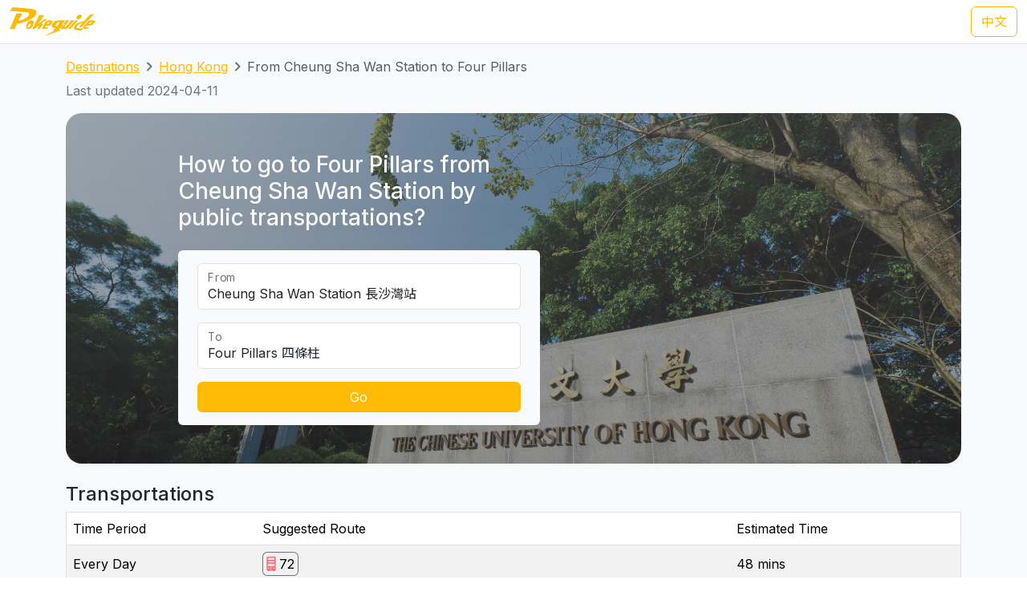

--- FILE ---
content_type: text/html; charset=UTF-8
request_url: https://transport.pokeguide.com/en/hong_kong/navigate/cheung-sha-wan/four-pillars
body_size: 15088
content:
<!doctype html><html lang="en"><head><meta charset="utf-8"/><meta http-equiv="x-ua-compatible" content="ie=edge"/><meta name="viewport" content="width=device-width,minimum-scale=1,initial-scale=1"/><meta property="description" content="This webpage illustrates how to go to Four Pillars from Cheung Sha Wan Station by public transportations, such as Kowloon Motor Bus 72 during normal hours, and Citybus N21 and Red Minibus Mong Kok to Tai Po during late night. Pokeguide provides AI-powered estimated time of arrival for HK transportation, together with multiple transportation search (subway, bus, etc),best MTR car-door &amp; AR!"/><meta property="og:description" content="This webpage illustrates how to go to Four Pillars from Cheung Sha Wan Station by public transportations, such as Kowloon Motor Bus 72 during normal hours, and Citybus N21 and Red Minibus Mong Kok to Tai Po during late night. Pokeguide provides AI-powered estimated time of arrival for HK transportation, together with multiple transportation search (subway, bus, etc),best MTR car-door &amp; AR!"/><meta property="og:type" content="article"/><meta property="og:url" content="/"/><meta property="og:site_name" content="Pokeguide"/><meta property="og:locale" content="en"/><meta property="al:ios:url" content="pokeguide://?start_lat=22.336445&amp;start_lng=114.155124&amp;start_place_name=Cheung+Sha+Wan+Station&amp;end_lat=22.4181&amp;end_lng=114.20297&amp;end_place_name=Four+Pillars&amp;action=navigate&amp;mode=start_end&amp;city_code=hk"><meta property="al:ios:app_store_id" content="1007055917"><meta property="al:ios:app_name" content="Pokeguide"><meta property="al:android:url" content="pokeguide://?start_lat=22.336445&amp;start_lng=114.155124&amp;start_place_name=Cheung+Sha+Wan+Station&amp;end_lat=22.4181&amp;end_lng=114.20297&amp;end_place_name=Four+Pillars&amp;action=navigate&amp;mode=start_end&amp;city_code=hk"><meta property="al:android:package" content="com.pokeguide.pokeguide"><meta property="al:android:app_name" content="Pokeguide"><meta name="keywords" content="Hong Kong, From Cheung Sha Wan Station to Four Pillars, navigation, real-time ETA, MTR, bus, green minibus, red van, light rail, cable car, peak tram, tram, shuttle, shuttle bus, free shuttle bus, ferry, kmb, citybus, nwfb, bravo bus, ngong ping 360"/><meta name="og:keywords" content="Hong Kong, From Cheung Sha Wan Station to Four Pillars, navigation, real-time ETA, MTR, bus, green minibus, red van, light rail, cable car, peak tram, tram, shuttle, shuttle bus, free shuttle bus, ferry, kmb, citybus, nwfb, bravo bus, ngong ping 360"/><script>(function(w,d,s,l,i){w[l]=w[l]||[];w[l].push({'gtm.start': new Date().getTime(),event:'gtm.js'});var f=d.getElementsByTagName(s)[0], j=d.createElement(s),dl=l!='dataLayer'?'&l='+l:'';j.async=true;j.src='https://www.googletagmanager.com/gtm.js?id='+i+dl;f.parentNode.insertBefore(j,f); })(window,document,'script','dataLayer','GTM-THFR3RJ');</script><link rel="alternate" href="/zh/%E9%A6%99%E6%B8%AF/navigate/%E9%95%B7%E6%B2%99%E7%81%A3/%E5%9B%9B%E6%A2%9D%E6%9F%B1" hreflang="zh"><link rel="canonical" href="/en/hong_kong/navigate/cheung-sha-wan/four-pillars"><script type="application/ld+json">{"@context":"https://schema.org","@type":"BreadcrumbList","itemListElement":[{"@type":"ListItem","position":1,"name":"Destinations","item":"https://transport.pokeguide.com/en"},{"@type":"ListItem","position":2,"name":"Hong Kong","item":"https://transport.pokeguide.com/en/hong_kong"},{"@type":"ListItem","position":3,"name":"From Cheung Sha Wan Station to Four Pillars","item":"https://transport.pokeguide.com/en/hong_kong/navigate/cheung-sha-wan/four-pillars"}]}</script><link rel="icon" href="https://transport.pokeguide.com/img/appiconset/app_icon_60.png" sizes="60x60" /><link rel="icon" href="https://transport.pokeguide.com/img/appiconset/app_icon_120.png" sizes="120x120" /><link rel="icon" href="https://transport.pokeguide.com/img/appiconset/app_icon_180.png" sizes="180x180" /><link rel="apple-touch-icon" sizes="180x180" href="https://transport.pokeguide.com/img/appiconset/app_icon_180.png" /><link rel="shortcut icon" href="https://transport.pokeguide.com/favicon.ico" type="image/x-icon" /><link rel="preconnect" href="https://fonts.googleapis.com"><link rel="preconnect" href="https://fonts.gstatic.com" crossorigin><link href="https://fonts.googleapis.com/css2?family=Inter:wght@300;400;500;600;700;800;900&display=swap" rel="stylesheet"><link href="https://fonts.googleapis.com/css2?family=Noto+Sans+HK:wght@100;300;400;500;700;900&display=swap" rel="stylesheet"><meta property="og:title" content="Pokeguide | Transportation in From Cheung Sha Wan Station to Four Pillars" /><title>Pokeguide | Transportation in From Cheung Sha Wan Station to Four Pillars</title><link href="/storage/css/bootstrap.min.css" rel="stylesheet"><link rel="stylesheet" href="https://cdn.jsdelivr.net/npm/swiper@11/swiper-bundle.min.css" /><link href="/storage/css/app.css" rel="stylesheet"><style> :root{--pg-FF5F69: invert(65%) sepia(81%) saturate(5209%) hue-rotate(324deg) brightness(116%) contrast(102%);--pg-65A1E2: invert(67%) sepia(5%) saturate(5698%) hue-rotate(180deg) brightness(92%) contrast(92%);--pg-EF6868: invert(79%) sepia(42%) saturate(3706%) hue-rotate(313deg) brightness(95%) contrast(99%);}* { --bs-border-radius: 0.375rem !important; }</style><link rel="stylesheet" href="https://unpkg.com/leaflet@1.9.4/dist/leaflet.css" integrity="sha256-p4NxAoJBhIIN+hmNHrzRCf9tD/miZyoHS5obTRR9BMY=" crossorigin=""/><script src="https://unpkg.com/leaflet@1.9.4/dist/leaflet.js" integrity="sha256-20nQCchB9co0qIjJZRGuk2/Z9VM+kNiyxNV1lvTlZBo=" crossorigin=""></script></head><body><noscript><iframe src="https://www.googletagmanager.com/ns.html?id=GTM-THFR3RJ" height="0" width="0" style="display:none;visibility:hidden"></iframe></noscript><header class="navbar navbar-expand-lg navbar-dark sticky-top border-bottom"><nav class="container-xxl flex-wrap flex-lg-nowrap" aria-label="Main navigation"><a class="navbar-brand p-0 me-0 me-lg-2" href="/" aria-label="Pokeguide"><img src="/storage/img/pokeguide_logo.svg" alt="Pokeguide" height="36" width="107" /></a><div class="d-flex"><a href="/zh/%E9%A6%99%E6%B8%AF/navigate/%E9%95%B7%E6%B2%99%E7%81%A3/%E5%9B%9B%E6%A2%9D%E6%9F%B1" class="btn btn-outline-warning">中文</a></div></nav></header><div class="bg-light"><div class="container pb-4"><nav aria-label="breadcrumb" class="pt-3"><ol class="breadcrumb"><li class="breadcrumb-item text-secondary"><a href="/en">Destinations</a></li><li class="breadcrumb-item text-secondary"><a href="/en/hong_kong">Hong Kong</a></li><li class="breadcrumb-item active" aria-current="page">From Cheung Sha Wan Station to Four Pillars</li></ol></nav><p class="text-secondary">Last updated 2024-04-11</p><div class="d-flex flex-column flex-md-row justify-content-center align-items-center mt-2 top-image w-100 px-5 px-md-3 py-5" style="background-image: linear-gradient(360deg, rgba(61, 61, 61, 0.5),rgba(97, 97, 97, 0.5)),url(/storage/img/hk/transport_poi/1791.png);"><div class="col-12 col-md-5 col-lg-5 d-flex flex-column rounded-2"><h3 class="text-center text-md-start text-light fw-medium mb-4">How to go to Four Pillars from Cheung Sha Wan Station by public transportations?</h3><div class="bg-light w-100 rounded-2 px-4 py-3"><div class="form-floating mb-3"><input type="search" class="form-control" id="startLocation" value="Cheung Sha Wan Station 長沙灣站" list="pois"><label for="startLocation">From</label></div><div class="form-floating mb-3"><input type="search" class="form-control" id="endLocation" value="Four Pillars 四條柱" list="pois"><label for="endLocation">To</label></div><datalist id="pois"><option value="Kennedy Town 堅尼地城" slug="kennedy-town"></option><option value="The University of Hong Kong 香港大學" slug="hku"></option><option value="Shek Tong Tsui 石塘咀" slug="shek-tong-tsui"></option><option value="Sai Wan/Sai Ying Pun 西環/西營盤" slug="sai-wan-sai-ying-pun"></option><option value="Mid-Levels West 西半山" slug="mid-levels-west"></option><option value="Tung Wah Hospital 東華醫院" slug="tung-wah-hospital"></option><option value="Sheung Wan 上環" slug="sheung-wan"></option><option value="Central 中環" slug="central"></option><option value="Central Mid-Levels 中環半山" slug="central-mid-levels"></option><option value="Victoria Peak 山頂/太平山" slug="victoria-peak"></option><option value="Admiralty/Tamar 金鐘/添馬" slug="admiralty-tamar"></option><option value="Wan Chai 灣仔" slug="wan-chai"></option><option value="Wan Chai Pier/Exhibition Centre Station 灣仔碼頭/會展站" slug="wan-chai-pier-hong-kong-exhibition-centre"></option><option value="SOGO Causeway Bay 銅鑼灣崇光百貨" slug="sogo-causeway-bay"></option><option value="Happy Valley 跑馬地" slug="happy-valley"></option><option value="Tai Hang 大坑" slug="tai-hang"></option><option value="Tin Hau 天后" slug="tin-hau"></option><option value="Fortress Hill 炮台山" slug="fortress-hill"></option><option value="North Point 北角" slug="north-point"></option><option value="Braemar Hill 寶馬山" slug="braemar-hill"></option><option value="Quarry Bay 鰂魚涌" slug="quarry-bay"></option><option value="Tai Koo City 太古城" slug="tai-koo-city"></option><option value="Sai Wan Ho 西灣河" slug="sai-wan-ho"></option><option value="Shau Kei Wan 筲箕灣" slug="shau-kei-wan"></option><option value="Heng Fa Chuen 杏花邨" slug="heng-fa-chuen"></option><option value="Chai Wan 柴灣" slug="chai-wan"></option><option value="Siu Sai Wan 小西灣" slug="siu-sai-wan"></option><option value="Queen Mary Hospital 瑪麗醫院" slug="queen-mary-hospital"></option><option value="Cyberport 數碼港" slug="cyberport"></option><option value="Chi Fu Fa Yuen 置富花園" slug="chi-fu-fa-yuen"></option><option value="Wah Fu Estate 華富邨" slug="wah-fu-estate"></option><option value="Aberdeen 香港仔" slug="aberdeen"></option><option value="Lei Tung Estate 利東邨" slug="lei-tung-estate"></option><option value="South Horizons 海怡半島" slug="south-horizons"></option><option value="Wong Chuk Hang 黃竹坑" slug="wong-chuk-hang"></option><option value="Ocean Park (Main Entrance) 海洋公園 (正門)" slug="ocean-park"></option><option value="Stanley 赤柱" slug="stanley-bay"></option><option value="Shek O 石澳" slug="shek-o"></option><option value="Jardine&#039;s Lookout 渣甸山" slug="jardines-lookout"></option><option value="Tsim Sha Tsui 尖沙咀" slug="tsim-sha-tsui"></option><option value="Jordan 佐敦" slug="jordan"></option><option value="Kowloon Airport Express Station 九龍機鐵站" slug="kowloon-station"></option><option value="Western Harbour Tunnel 西區海底隧道" slug="western-crossing"></option><option value="West Kowloon Cultural Area 西九文化區" slug="west-kowloon-cultural-area"></option><option value="West Kowloon HSR Station 西九龍高鐵站" slug="west-kowloon-hsr-station"></option><option value="Ferry Point/Austin 渡船角/柯士甸" slug="ferry-point-austin"></option><option value="The Polytechnic University of Hong Kong 香港理工大學" slug="polyu"></option><option value="Hung Hom Station 紅磡站" slug="hung-hom-station"></option><option value="Cross Harbour Tunnel 海底隧道" slug="harbour-crossing"></option><option value="Yau Ma Tei Station 油麻地站" slug="yau-ma-tei"></option><option value="Mong Kok 旺角" slug="mong-kok"></option><option value="Prince Edward Station 太子站" slug="prince-edward-station"></option><option value="Olympic Station 奧運站" slug="olympic-station"></option><option value="Sham Shui Po 深水埗" slug="sham-shui-po"></option><option value="Nam Cheong Station 南昌站" slug="nam-cheong"></option><option value="Cheung Sha Wan Station 長沙灣站" slug="cheung-sha-wan"></option><option value="So Uk Estate 蘇屋邨" slug="so-uk-estate"></option><option value="Lai Chi Kok Station 荔枝角站" slug="lai-chi-kok"></option><option value="Hoi Lai Estate 海麗邨" slug="hoi-lai-estate"></option><option value="Mei Foo 美孚" slug="mei-foo"></option><option value="Chak On Estate 澤安邨" slug="chak-on-estate"></option><option value="Shek Kip Mei 石硤尾" slug="shek-kip-mei"></option><option value="Kowloon Tong Station 九龍塘站" slug="kowloon-tong"></option><option value="Lok Fu 樂富" slug="lok-fu"></option><option value="Tsui Chuk Garden 翠竹花園" slug="tsui-chuk-garden"></option><option value="Wong Tai Sin 黃大仙" slug="wong-tai-sin"></option><option value="Kowloon Hospital 九龍醫院" slug="kowloon-hospital"></option><option value="Kowloon City Pier 九龍城碼頭" slug="kowloon-city-pier"></option><option value="Regal Oriental Hotel 富豪東方酒店" slug="regal-oriental-hotel"></option><option value="Sung Wong Toi Station 宋皇臺站" slug="sung-wong-toi"></option><option value="Ma Tau Wai 馬頭圍" slug="ma-tau-wai"></option><option value="Ma Tau Kok 馬頭角" slug="ma-tau-kok"></option><option value="To Kwa Wan Market 土瓜灣街市" slug="to-kwa-wan"></option><option value="Ho Man Tin Station 何文田站" slug="ho-man-tin"></option><option value="Whampoa Garden 黃埔花園" slug="whampoa-garden"></option><option value="Tsz Wan Shan 慈雲山" slug="tsz-wan-shan"></option><option value="Diamond Hill Station 鑽石山站" slug="diamond-hill"></option><option value="San Po Kong 新蒲崗" slug="san-po-kong"></option><option value="Kai Tak Station 啟德站" slug="kai-tak"></option><option value="Kai Tak Cruise Terminal 啟德郵輪碼頭" slug="kai-tak-cruise-terminal"></option><option value="Ngau Chi Wan/Choi Hung Station 牛池灣/彩虹站" slug="ngau-chi-wan-choi-hung"></option><option value="KITEC 九龍灣國際展貿中心" slug="kitec"></option><option value="Megabox MegaBox" slug="megabox"></option><option value="Hong Kong Children&#039;s Hospital 香港兒童醫院" slug="hong-kong-childrens-hospital"></option><option value="Kowloon Bay Station 九龍灣站" slug="kowloon-bay"></option><option value="Lok Wah Estate 樂華邨" slug="lok-wah-estate"></option><option value="Ngau Tau Kok Station 牛頭角站" slug="ngau-tau-kok"></option><option value="Tsui Ping North Estate 翠屏北邨" slug="tsui-ping-north-estate"></option><option value="Tsui Ping South Estate 翠屏南邨" slug="tsui-ping-south-estate"></option><option value="Yue Man Square 裕民坊" slug="yue-man-square"></option><option value="Kwun Tong Station 觀塘站" slug="kwun-tong"></option><option value="Laguna City 麗港城" slug="laguna-city"></option><option value="Lam Tin Station 藍田站" slug="lam-tin"></option><option value="Eastern Harbour Crossing 東區海底隧道" slug="eastern-crossing"></option><option value="Yau Tong Station 油塘站" slug="yau-tong"></option><option value="Lei Yue Mun Estate 鯉魚門邨" slug="lei-yue-mun"></option><option value="Lam Tin Estate 藍田邨" slug="lam-tin-estate"></option><option value="Po Tat Estate 寶達邨" slug="po-tat-estate"></option><option value="Sau Mau Ping 秀茂坪" slug="sau-mau-ping"></option><option value="On Tat Estate 安達邨" slug="on-tat-estate"></option><option value="On Tai Estate 安泰邨" slug="on-tai-estate"></option><option value="Shun Lee Estate 順利邨" slug="shun-lee-estate"></option><option value="Shun Tin Estate 順天邨" slug="shun-tin-estate"></option><option value="Choi Wan Estate 彩雲邨" slug="choi-wan-estate"></option><option value="Choi Fuk Estate 彩福邨" slug="choi-fuk-estate"></option><option value="Tiu Keng Leng 調景嶺" slug="tiu-keng-leng"></option><option value="Tseung Kwan O Town Centre 將軍澳市中心" slug="tseung-kwan-o"></option><option value="Hang Hau 坑口" slug="hang-hau"></option><option value="Po Lam 寶琳" slug="po-lam"></option><option value="Chui Lam Estate 翠林邨" slug="chui-lam-estate"></option><option value="Hong Sing Garden 康盛花園" slug="hong-sing-garden"></option><option value="LOHAS Park 日出康城" slug="lohas-park"></option><option value="Tseung Kwan O Industrial Estate 將軍澳工業邨" slug="tseung-kwan-o-industrial-estate"></option><option value="The Hong Kong University of Science and Technology 香港科技大學" slug="hkust"></option><option value="Sai Kung Town Centre 西貢市中心" slug="sai-kung"></option><option value="Pak Tam Chung 北潭涌" slug="pak-tam-chung"></option><option value="Worldwide Gardens 世界花園" slug="worldwide-gardens"></option><option value="Tai Wai 大圍" slug="tai-wai"></option><option value="Che Kung Temple 車公廟" slug="che-kung-temple"></option><option value="Che Kung Temple Station 車公廟站" slug="che-kung-temple-station"></option><option value="Sun Tin Wai Estate 新田圍邨" slug="sun-tin-wai-estate"></option><option value="Sha Tin Wai Station 沙田圍站" slug="sha-tin-wai"></option><option value="Shui Chuen O Estate 水泉澳邨" slug="shui-chuen-o-estate"></option><option value="Shatin Town Centre 沙田市中心" slug="shatin"></option><option value="Sha Tin Station 沙田站" slug="sha-tin-station"></option><option value="City One Station 第一城站" slug="city-one-station"></option><option value="City One Shatin 沙田第一城" slug="city-one-shatin"></option><option value="The Hang Seng University of Hong Kong 香港恒生大學" slug="hsuhk"></option><option value="Shek Mun 石門" slug="shek-mun"></option><option value="Fo Tan Station 火炭站" slug="fo-tan"></option><option value="Sha Tin Lodge 沙田山莊" slug="sha-tin-lodge"></option><option value="Chun Yeung Estate 駿洋邨" slug="chun-yeung-estate"></option><option value="Sui Wo Court 穗禾苑" slug="sui-wo-court"></option><option value="Greenwood Terrace 華翠園" slug="greenwood-terrace"></option><option value="Kau To Shan 九肚山" slug="kau-to-shan"></option><option value="Tai Shui Hang 大水坑" slug="tai-shui-hang"></option><option value="Heng On Station 恒安站" slug="heng-on"></option><option value="Yiu On Estate 耀安邨" slug="yiu-on-estate"></option><option value="Ma On Shan Town Centre 馬鞍山市中心" slug="ma-on-shan"></option><option value="Wu Kai Sha Station 烏溪沙站" slug="wu-kai-sha"></option><option value="Nai Chung 泥涌" slug="nai-chung"></option><option value="University Station 大學站" slug="cuhk"></option><option value="Chung Chi Gate 崇基門" slug="cc-gate"></option><option value="The University Mall 百萬大道" slug="the-university-mall"></option><option value="Four Pillars 四條柱" slug="four-pillars"></option><option value="New Asia College 新亞書院" slug="cuhk-na"></option><option value="United College 聯合書院" slug="cuhk-uc"></option><option value="Shaw College 逸夫書院" slug="cuhk-sc"></option><option value="Lo Kwee-Seong Integrated Biomedical Building (IBMB) 羅桂祥綜合生物醫學大樓 (IBSB)" slug="cuhk-ibsb"></option><option value="Yau King Lane 優景里" slug="yau-king-lane"></option><option value="Science Park Phase 1 科學園第一期" slug="hkstp-hong-kong-science-park"></option><option value="Pak Shek Kok 白石角" slug="pak-shek-kok"></option><option value="Tai Po Market Station 大埔墟站" slug="tai-po-market"></option><option value="Tai Po Central 大埔中心" slug="tai-po"></option><option value="Tai Po Nethersole Hospital 大埔那打素醫院" slug="tai-po-nethersole-hospital"></option><option value="Tai Po Industrial Estate Bus Terminus 大埔工業邨總站" slug="tai-po-industrial-estate"></option><option value="The Education University of Hong Kong 香港教育大學" slug="eduhk"></option><option value="Tai Wo 太和" slug="tai-wo"></option><option value="Hong Lok Yuen 康樂園" slug="hong-lok-yuen"></option><option value="Lam Tsuen 林村" slug="lam-tsuen"></option><option value="Fanling Station 粉嶺站" slug="fanling"></option><option value="Luen Wo Market, Fanling 粉嶺聯和墟" slug="luen-wo-market-fanling"></option><option value="Queen&#039;s Hill 皇后山" slug="queens-hill"></option><option value="Sha Tau Kok 沙頭角" slug="sha-tau-kok"></option><option value="Northern Hospital 北區醫院" slug="northern-hospital"></option><option value="Fairview Park 錦綉花園" slug="fairview-park"></option><option value="Kam Sheung Road Station 錦上路站" slug="kam-sheung-road"></option><option value="Yuen Long Station 元朗站" slug="yuen-long-station"></option><option value="Yuen Long Main Road 元朗大馬路" slug="yuen-long-main-road"></option><option value="Long Ping 朗屏" slug="long-ping"></option><option value="Yuen Long Industrial Estate 元朗工業邨" slug="yuen-long-industrial-estate"></option><option value="Tin Shui Wai Station 天水圍站" slug="tin-shui-wai-station"></option><option value="Tin Shui Wai Town Centre 天水圍市中心" slug="tin-shui-wai"></option><option value="Wetland Park 濕地公園" slug="wetland-park"></option><option value="Lau Fau Shan 流浮山" slug="lau-fau-shan"></option><option value="Hung Shui Kiu 洪水橋" slug="hung-shui-kiu"></option><option value="Siu Hong 兆康" slug="siu-hong"></option><option value="Tuen Mun Town Centre 屯門市中心" slug="tuen-mun"></option><option value="Tuen Mun Station 屯門站" slug="tuen-mun-station"></option><option value="Shan King Estate 山景邨" slug="shan-king-estate"></option><option value="Lung Mun Oasis 龍門居" slug="lung-mun-oasis"></option><option value="Sam Shing 三聖" slug="sam-shing"></option><option value="Tuen Mun Swimming Pool 屯門游泳池" slug="tuen-mun-swimming-pool"></option><option value="Tuen Mun Pier 屯門碼頭" slug="tuen-mun-pier"></option><option value="Tsuen Wan West Station 荃灣西站" slug="tsuen-wan-west"></option><option value="Tsuen King Circuit 荃景圍" slug="tsuen-king-circuit"></option><option value="Tsuen Wan Station 荃灣站" slug="tsuen-wan"></option><option value="Riviera Gardens 海濱花園" slug="riviera-gardens"></option><option value="Tai Wo Hau Estate 大窩口邨" slug="tai-wo-hau"></option><option value="Lei Muk Shue Estate 梨木樹邨" slug="lei-muk-shue"></option><option value="Shek Yam Estate 石蔭邨" slug="shek-yam"></option><option value="Shek Lei Estate 石籬邨" slug="shek-lei"></option><option value="Kwai Chung Estate 葵涌邨" slug="kwai-chung-estate"></option><option value="Kwai Hing Station 葵興站" slug="kwai-hing-station"></option><option value="Kwai Shing East 葵盛東" slug="kwai-shing-east"></option><option value="Kwai Shing West 葵盛西" slug="kwai-shing-west"></option><option value="Kwai Fong Station 葵芳站" slug="kwai-fong-station"></option><option value="Lai King 荔景" slug="lai-king"></option><option value="Princess Margaret Hospital (Lai King) 瑪嘉烈醫院 (荔景)" slug="princess-margaret-hospital-lai-king"></option><option value="Kwai Chung Hospital 葵涌醫院" slug="kwai-chung-hospital"></option><option value="Princess Margaret Hospital 瑪嘉烈醫院" slug="princess-margaret-hospital"></option><option value="Tsing Yi Station 青衣站" slug="tsing-yi-station"></option><option value="Cheung Hong Estate 長康邨" slug="cheung-hong-estate"></option><option value="Mayfair Gardens 美景花園" slug="mayfair-gardens"></option><option value="Ma Wan 馬灣" slug="ma-wan"></option><option value="Yan O Station 欣澳站" slug="yan-o-station"></option><option value="Disneyland Resort 迪士尼" slug="disneyland-resort"></option><option value="Discovery Bay 愉景灣" slug="discovery-bay"></option><option value="Mui Wo Pier 梅窩碼頭" slug="mui-wo-pier"></option><option value="Hei Ling Chau 喜靈洲" slug="hei-ling-chau"></option><option value="Ping Chau 坪洲" slug="peng-chau"></option><option value="Cheung Chau 長洲" slug="cheung-chau"></option><option value="Ngong Ping 昂坪" slug="ngong-ping"></option><option value="Tai O 大澳" slug="tai-o"></option><option value="Tung Chung Town Centre 東涌市中心" slug="tung-chung-town-centre"></option><option value="Tung Chung East (Ying Tung Estate) 東涌東 (迎東邨)" slug="ying-tung-estate"></option><option value="Yat Tung Estate 逸東邨" slug="yat-tung-estate"></option><option value="Mun Tung Estate 滿東邨" slug="mun-tung-estate"></option><option value="HK-ZH-MC Bridge 港珠澳大橋" slug="hkzm-bridge"></option><option value="Airport Concourse 機場大堂" slug="airport"></option><option value="Yung Shue Wan, Lamma Island 南丫島榕樹灣" slug="yung-shue-wan-lamma-island"></option><option value="Sok Kwu Wan, Lamma Island 南丫島索罟灣" slug="sok-kwu-wan-lamma-island"></option><option value="Sheung Shui Station 上水站" slug="sheung-shui-station"></option><option value="Tsat Tsz Mui 七姊妹" slug="tsat-tsz-mui"></option><option value="Repulse Bay 淺水灣" slug="repulse-bay"></option><option value="Lo Wu 羅湖" slug="lo-wu"></option><option value="Lok Ma Chau Lookout 落馬洲瞭望台" slug="lok-ma-chau-lookout"></option><option value="Tai Fu Tai 大夫第" slug="tai-fu-tai"></option><option value="Chuen Lung 川龍" slug="chuen-lung"></option></datalist><button id="navigate-button" class="btn btn-warning w-100" onclick="navigateBetweenPois()">Go</button></div></div><div id="navigate-map" class="col-11 col-md-5 col-lg-4 ms-md-4 mt-5 mt-md-0" style="aspect-ratio: 1; border-radius: 24px"></div></div><h4 class="mt-4">Transportations</h4><table class="table mb-0 table-striped border"><thead><tr><td>Time Period</td><td>Suggested Route</td><td>Estimated Time</td></tr></thead><tr><td class="align-middle">Every Day</td><td class="tooltip-container align-middle"><span class="align-items-stretch d-inline-block" style="font-size: 0"><span class="d-inline-block border-start border-top border-bottom border-secondary rounded-start ps-1" style="height: 30px; font-size: 16px; line-height: 28px"><span tabindex="0" data-bs-toggle="tooltip" data-bs-placement="top" title="Kowloon Motor Bus"><img src="/img/transport_type/icon_bus.png" height="18" style="margin-bottom: 0.25rem; filter: var(--pg-FF5F69);" alt="Kowloon Motor Bus"></span></span><span class="d-inline-block border-end border-top border-bottom border-secondary rounded-end px-1" style="height: 30px; font-size: 16px; line-height: 28px">72</span></span></td><td class="align-middle">48 mins</td></tr><tr><td class="align-middle">Late Night</td><td class="tooltip-container align-middle"><span class="align-items-stretch d-inline-block" style="font-size: 0"><span class="d-inline-block border-start border-top border-bottom border-secondary rounded-start ps-1" style="height: 30px; font-size: 16px; line-height: 28px"><span tabindex="0" data-bs-toggle="tooltip" data-bs-placement="top" title="Citybus"><img src="/img/transport_type/icon_bus.png" height="18" style="margin-bottom: 0.25rem; filter: var(--pg-65A1E2);" alt="Citybus"></span></span><span class="d-inline-block border-end border-top border-bottom border-secondary rounded-end px-1" style="height: 30px; font-size: 16px; line-height: 28px">N21</span><span class="d-inline-block" style="height: 30px; font-size: 16px; line-height: 28px"><img src="/img/icon_arrow.png" alt=", then take " width="16" height="16" class="mb-1"></span><span class="d-inline-block border-start border-top border-bottom border-secondary rounded-start ps-1" style="height: 30px; font-size: 16px; line-height: 28px"><span tabindex="0" data-bs-toggle="tooltip" data-bs-placement="top" title="Red Minibus"><img src="/img/transport_type/icon_minibus.png" height="18" style="margin-bottom: 0.25rem; filter: var(--pg-EF6868);" alt="Red Minibus"></span></span><span class="d-inline-block border-end border-top border-bottom border-secondary rounded-end px-1" style="height: 30px; font-size: 16px; line-height: 28px">Mong Kok to Tai Po</span></span></td><td class="align-middle">52 mins</td></tr></table><h4 class="mt-3">Hong Kong MTR/Bus and Other Transportation Service</h4><div id="operator-swiper" class="swiper d-flex flex-row align-items-center"><div id="operator-swiper-button-prev" class="swiper-button-prev"></div><div id="card-container" class="swiper-wrapper flex-fill w-100"><a class="swiper-slide d-flex flex-column align-items-center card text-reset text-decoration-none" href="https://www.mtr.com.hk/ch/customer/services/routemap_index.html"><img src="/storage/img/hk/transport_operator/14.png?w=256" class="card-img-top flex-fill card-image" alt=""><div class="card-body flex-fill w-100 d-flex flex-column align-items-center"><h5 class="card-title text-center">Light Rail</h5><p class="card-text">The Light Rail, also known as the Light Rail Transit (LRT),officially the North-West Railway, is a light rail system in Hong Kong, serving the northwestern New Territories, within Tuen Mun District and Yuen Long District. The system operates over 1,435 mm (4 ft 8+1⁄2 in) standard gauge track, using 750 V DC overhead power supply. It was once one of four systems comprising the KCR network in Hong Kong, before the MTR–KCR merger in 2007. It has a daily ridership of about 483,000 people.</p></div></a><a class="swiper-slide d-flex flex-column align-items-center card text-reset text-decoration-none" href="https://www.kmb.hk/"><img src="/storage/img/hk/transport_operator/11.png?w=256" class="card-img-top flex-fill card-image" alt=""><div class="card-body flex-fill w-100 d-flex flex-column align-items-center"><h5 class="card-title text-center">Kowloon Motor Bus</h5><p class="card-text">The Kowloon Motor Bus Company (1933) Limited (KMB) is a bus company operating franchised services in Hong Kong. It is the largest bus company in Hong Kong by fleet size and number of bus routes, with over 4000 buses and 420 routes. It is a subsidiary of Transport International.</p></div></a><a class="swiper-slide d-flex flex-column align-items-center card text-reset text-decoration-none" href="https://www.mtr.com.hk/en/customer/main/index.html"><img src="/storage/img/hk/transport_operator/18.png?w=256" class="card-img-top flex-fill card-image" alt=""><div class="card-body flex-fill w-100 d-flex flex-column align-items-center"><h5 class="card-title text-center">MTR</h5><p class="card-text">The railway network in Hong Kong consists of nine different railway lines, covering the major areas and suburbs of Hong Kong. These lines include the Island Line, Kwun Tong Line, Tsuen Wan Line, Tseung Kwan O Line, East Rail Line, Tuen Ma Line, South Island Line, Tung Chung Line, and Airport Express.</p></div></a><a class="swiper-slide d-flex flex-column align-items-center card text-reset text-decoration-none" href="https://www.starferry.com.hk/en/home"><img src="/storage/img/hk/transport_operator/26.png?w=256" class="card-img-top flex-fill card-image" alt=""><div class="card-body flex-fill w-100 d-flex flex-column align-items-center"><h5 class="card-title text-center">Star Ferry</h5><p class="card-text">The Star Ferry is a passenger ferry service operator and tourist attraction in Hong Kong.[1] Its principal routes carry passengers across Victoria Harbour, between Hong Kong Island, and Kowloon. The service is operated by the Star Ferry Company, which was founded in 1888 as the Kowloon Ferry Company, and adopted its present name in 1898.</p></div></a><a class="swiper-slide d-flex flex-column align-items-center card text-reset text-decoration-none" href="https://www.np360.com.hk/"><img src="/storage/img/hk/transport_operator/21.png?w=256" class="card-img-top flex-fill card-image" alt=""><div class="card-body flex-fill w-100 d-flex flex-column align-items-center"><h5 class="card-title text-center">Ngong Ping 360</h5><p class="card-text">Ngong Ping 360 (Chinese: 昂坪360) is a bicable gondola lift on Lantau Island in Hong Kong. Intended to improve tourism to the area, the aerial lift was previously known as Tung Chung Cable Car Project before acquiring the Ngong Ping 360 brand in April 2005.</p></div></a><a class="swiper-slide d-flex flex-column align-items-center card text-reset text-decoration-none" href="https://www.citybus.com.hk/home/default.aspx?intLangID=1"><img src="/storage/img/hk/transport_operator/1.png?w=256" class="card-img-top flex-fill card-image" alt=""><div class="card-body flex-fill w-100 d-flex flex-column align-items-center"><h5 class="card-title text-center">Citybus</h5><p class="card-text">Citybus Limited is a bus company which provides both franchised and non-franchised service in Hong Kong. The franchised route network serves Hong Kong Island, cross-harbour routes, North Lantau, Hong Kong International Airport, Kowloon, New Territories, Shenzhen Bay Port and Hong Kong–Zhuhai–Macau Bridge Hong Kong Port. </p></div></a><a class="swiper-slide d-flex flex-column align-items-center card text-reset text-decoration-none" href="https://www.hktramways.com/"><img src="/storage/img/hk/transport_operator/28.png?w=256" class="card-img-top flex-fill card-image" alt=""><div class="card-body flex-fill w-100 d-flex flex-column align-items-center"><h5 class="card-title text-center">Tram</h5><p class="card-text">Hong Kong Tramways (HKT) is a 3 ft 6 in (1,067 mm) narrow-gauge tram system in Hong Kong. Owned and operated by RATP Dev, the tramway runs on Hong Kong Island between Kennedy Town and Shau Kei Wan, with a branch circulating through Happy Valley.</p></div></a><a class="swiper-slide d-flex flex-column align-items-center card text-reset text-decoration-none" href="https://www.thepeak.com.hk/en"><img src="/storage/img/hk/transport_operator/24.png?w=256" class="card-img-top flex-fill card-image" alt=""><div class="card-body flex-fill w-100 d-flex flex-column align-items-center"><h5 class="card-title text-center">Peak Tram</h5><p class="card-text">The Peak Tram is a funicular railway in Hong Kong, which carries both tourists and residents to the upper levels of Hong Kong Island. Running from Garden Road Admiralty to Victoria Peak via the Mid-Levels, it provides the most direct route and offers good views over the harbour and skyscrapers of Hong Kong. Operated since 1888, it was the first funicular railway in Asia.</p></div></a><a class="swiper-slide d-flex flex-column align-items-center card text-reset text-decoration-none" href="https://www.sunferry.com.hk/en"><img src="/storage/img/hk/transport_operator/5.png?w=256" class="card-img-top flex-fill card-image" alt=""><div class="card-body flex-fill w-100 d-flex flex-column align-items-center"><h5 class="card-title text-center">Sun Ferry</h5><p class="card-text">Sun Ferry Services Company Limited, more widely known as Sun Ferry and formerly New World First Ferry Services, is a ferry service company in Hong Kong. The company was established in November 1999, when it took over the eight licensed ferry routes transferred from Hongkong and Yaumati Ferry in January 2000.</p></div></a><a class="swiper-slide d-flex flex-column align-items-center card text-reset text-decoration-none" href="https://hkkf.com.hk/en/"><img src="/storage/img/hk/transport_operator/8.png?w=256" class="card-img-top flex-fill card-image" alt=""><div class="card-body flex-fill w-100 d-flex flex-column align-items-center"><h5 class="card-title text-center">Hong Kong & Kowloon Ferry</h5><p class="card-text">Hong Kong & Kowloon Ferry Ltd (HKKF) is a ferry service company in Hong Kong. It was formed by a number of shipping and shipbuilding firms, and was incorporated in Hong Kong in February 1998.</p></div></a><a class="swiper-slide d-flex flex-column align-items-center card text-reset text-decoration-none" href="https://www.nlb.com.hk/"><img src="/storage/img/hk/transport_operator/19.png?w=256" class="card-img-top flex-fill card-image" alt=""><div class="card-body flex-fill w-100 d-flex flex-column align-items-center"><h5 class="card-title text-center">New Lantao Bus</h5><p class="card-text">The New Lantao Bus Company (1973) Limited, commonly known as New Lantao Bus or NLB, is a franchised bus company operating in Hong Kong. It mainly operates bus routes on Lantau Island.</p></div></a><a class="swiper-slide d-flex flex-column align-items-center card text-reset text-decoration-none" href="http://www.pitcl.com.hk/en/bus_service.php"><img src="/storage/img/hk/transport_operator/23.png?w=256" class="card-img-top flex-fill card-image" alt=""><div class="card-body flex-fill w-100 d-flex flex-column align-items-center"><h5 class="card-title text-center">Ma Wan Bus</h5><p class="card-text">Park Island Transport Company Limited (PITCL) is a non-franchised bus company in Hong Kong. Established in 2002, it operates bus and ferry services between Ma Wan Island and other parts of Hong Kong territory.</p></div></a><a class="swiper-slide d-flex flex-column align-items-center card text-reset text-decoration-none" href="https://www.dbcommunity.hk/icms2/template?series=326"><img src="/storage/img/hk/transport_operator/3.png?w=256" class="card-img-top flex-fill card-image" alt=""><div class="card-body flex-fill w-100 d-flex flex-column align-items-center"><h5 class="card-title text-center">Discovery Bay Bus</h5><p class="card-text">Discovery Bay Bus is a bus company in Hong Kong, operated by Discovery Bay Transportation Services Limited, a subsidiary of Hong Kong Resort International, the developer of Discovery Bay. It provides 24-hour internal and external transportation services for parts of Discovery Bay on Lantau Island. Due to the traffic control measures implemented since the opening of the Discovery Bay Tunnel, which serves as the main access point to Discovery Bay, restricting the passage of other vehicles, Discovery Bay Bus is the only organization that offers land-based public transportation services in the Discovery Bay area.</p></div></a><a class="swiper-slide d-flex flex-column align-items-center card text-reset text-decoration-none" href="http://www.sunbus.com.hk/en/"><img src="/storage/img/hk/transport_operator/27.png?w=256" class="card-img-top flex-fill card-image" alt=""><div class="card-body flex-fill w-100 d-flex flex-column align-items-center"><h5 class="card-title text-center">Sun Bus</h5><p class="card-text">Sun Bus is a subsidiary of Transport International Holdings Ltd. It specializes in providing various non-franchise bus services, including village bus services, employee and student shuttle services, shopping mall shuttle buses, and cross-border bus operations.</p></div></a></div><div id="operator-swiper-button-next" class="swiper-button-next"></div></div><div class="app-promotion-section d-flex flex-wrap px-3 px-md-5 rounded-5 pb-4 pb-md-0 pe-lg-0"><div class="app-promotion-description col-lg-6 col-md-7 col-12 d-flex flex-column justify-content-center align-items-start align-items-md-start align-items-center text-md-start text-center pt-3"><h2 class="fw-bold">Your Pathfinding Guru in Hong Kong</h2><p>Finding the list above is too lengthy? Simply use <a href="https://www.pokeguide.com/download">Pokeguide app</a> to search how to go from places to places by public transportation. We also have AI ETA that filters relevant ETAs for you smartly!</p><button type="button" class="btn btn-dark download-app-button fw-bold" data-bs-toggle="modal" data-bs-target="#promotionModal" onclick="redirect()"> Download on <img src="/storage/img/apple_icon.svg" width="20" height="20" alt="apple icon"><img src="/storage/img/android_icon.svg" width="20" height="20" alt="android icon"></button></div><div class="col-lg-6 col-md-5 text-center position-relative overflow-hidden d-none d-md-inline app-promotion-image-container"><img src="/storage/img/promotion1.png" class="mx-auto position-relative app-promotion-image-front" alt="app demo image"><img src="/storage/img/promotion2.png" class="d-none d-lg-inline mx-auto position-relative app-promotion-image-behind" alt="app demo image 2"></div><div class="col-12 d-sm-inline d-md-none text-center"><img src="/storage/img/promotion1.png" class="app-promotion-image" alt="app demo image"></div></div></div></div><section id="redirect-app-section" class="d-block d-md-none bg-white position-fixed bottom-0 start-0 w-100 shadow-lg border-top-0 pt-2 px-2"><div class="d-flex flex-row align-items-center w-100"><button type="button" class="btn-close" aria-label="Close" onclick="document.getElementById('redirect-app-section').remove()"></button><img src="/img/app-icon.png" alt="Pokeguide Logo" class="mx-2 app-logo"><div class="d-flex flex-column flex-fill"><p class="contact-info-col flex-fill mb-0">Pokeguide - The best navigation app in Asia with real time data</p><div class="d-flex flex-row align-items-center app-review-container"><img src="/img/star_fill.svg" width="16" height="16" alt="Star" /><img src="/img/star_fill.svg" width="16" height="16" alt="Star" /><img src="/img/star_fill.svg" width="16" height="16" alt="Star" /><img src="/img/star_fill.svg" width="16" height="16" alt="Star" /><img src="/img/star_half_fill.svg" width="16" height="16" alt="Half-filled star" /><p class="contact-info-col mb-0 user-metrics"> - 500K+ users</p></div></div><button onclick="redirect()" type="button" class="btn btn-warning download-app-button">GO</button></div></section><footer><div class="container-fluid footer-row pb-md-5 px-5 pt-5"><div class="d-flex flex-column flex-lg-row align-items-center align-items-md-stretch align-items-lg-start"><div class="d-flex flex-column align-items-center flex-md-row align-items-md-start col-lg-8"><div class="contact-us-col mb-1 col-md-7 col-lg-6 d-flex flex-column align-items-center align-items-md-start"><img src="/storage/img/pokeguide_logo.svg" alt="Pokeguide" height="72" width="214" /><p class="pe-3 pt-2 text-center text-md-start"><u>Pokeguide</u> provides AI-powered estimated time of arrival for HK transportation, together with multiple transportation search (subway, bus, etc),best MTR car-door & AR!</p></div><div class="contact-info-col mb-3 col-md-5 col-lg-6 d-flex flex-column align-items-center align-items-md-start"><h4>Contact Us</h4><p class="text-center text-md-start"> Email: <a href="/cdn-cgi/l/email-protection#ddadbcafa9b3b8af9dadb2b6b8baa8b4b9b8f3beb2b0"><span class="__cf_email__" data-cfemail="ddadbcafa9b3b8af9dadb2b6b8baa8b4b9b8f3beb2b0">[email&#160;protected]</span></a><br> Facebook: <a rel="noopener noreferrer" href="https://fb.me/PokeguideHK" target="_blank">https://fb.me/PokeguideHK</a><br> Tel: <a href="tel:85236860380">+852-3686 0380</a></p></div></div><div class="d-flex flex-column flex-md-row col-lg-4"><div class="mb-3 col-md-6 d-flex flex-column align-items-center align-items-md-start app-store-col"><h4>Get the app</h4><a rel="noopener noreferrer" target="_blank" class="btn btn-outline-secondary" href="https://play.google.com/store/apps/details?id=com.pokeguide.pokeguide&amp;hl=en"><img src="/storage/img/android_icon.svg" width="20" height="20" alt="android icon"> Android </a><a rel="noopener noreferrer" target="_blank" class="btn btn-outline-secondary mt-2" href="https://itunes.apple.com/hk/app/pokeguide-your-transit-guru/id1007055917?l=en&amp;mt=8"><img src="/storage/img/apple_icon.svg" width="20" height="20" alt="apple icon"> iOS </a></div><div class="mb-3 col-md-6 d-flex flex-column align-items-center align-items-md-start social-media-col"><h4>Social Media</h4><a rel="noopener noreferrer" target="_blank" class="btn btn-outline-secondary" href="https://www.instagram.com/pokeguidehk/?hl=zh-hk"><img src="/img/instagram.svg" width="20" height="20" alt="android icon"> Instagram </a><a rel="noopener noreferrer" target="_blank" class="btn btn-outline-secondary mt-2" href="https://www.facebook.com/PokeguideHK"><img src="/img/facebook.svg" width="20" height="20" alt="android icon"> Facebook </a></div></div></div></div><div class="d-flex flex-column align-items-center justify-content-center flex-md-row justify-content-between px-5 py-3"><p class="copyright-text">© 2026 Pokeguide - All Rights Reserved</p><a href="https://pokeguide.com/privacy/?language=en" class="mt-2 mt-md-0 privacy-text"><p class="p-0 m-0">Privacy &amp; Terms</p></a></div></footer><script data-cfasync="false" src="/cdn-cgi/scripts/5c5dd728/cloudflare-static/email-decode.min.js"></script><script src="/storage/js/bootstrap.bundle.min.js"></script><script src="/storage/js/app.js"></script><script src="https://cdn.jsdelivr.net/npm/swiper@11/swiper-bundle.min.js"></script><script>!function(){var n={},e=!1;!function(e){for(var o=0,t=(e=(e||"").split(/[\&\?]/g)).length;o<t;o++)if(e[o]){var i=e[o].split("=");n[i[0]]=void 0!==n[i[0]]?[i[1]||""].concat(n[i[0]]):i[1]||""}}(window.location.search),window.document.addEventListener("visibilitychange",(function(n){e="hidden"===window.document.visibilityState||"unloaded"===window.document.visibilityState})),window.addEventListener("blur",(function(n){e=!0}));var o={queryString:n,redirect:function(n){var o=!(!n.iosApp&&!n.iosAppStore),t=/iP(hone|ad|od)/.test(navigator.userAgent),i=!!n.android,a=/Android/.test(navigator.userAgent);if(!o||!t&&a){if(i&&/Android/.test(navigator.userAgent)){var c=n.android,d="intent://"+c.host+"#Intent;scheme="+encodeURIComponent(c.scheme)+";package="+encodeURIComponent(c.package)+";"+(c.action?"action="+encodeURIComponent(c.action)+";":"")+(c.category?"category="+encodeURIComponent(c.category)+";":"")+(c.component?"component="+encodeURIComponent(c.component)+";":"")+(c.fallback?"S.browser_fallback_url="+encodeURIComponent(c.fallback)+";":"")+"end",r=document.createElement("a");document.body.appendChild(r),r.href=d,r.click?r.click():window.location=d}}else{var p=[];n.iosApp&&p.push(n.iosApp),n.iosAppStore&&p.push(n.iosAppStore),function(n){e=!1;var o=0,t=new Date;window.location=n[o++];var i=function(){n.length>o&&setTimeout((function(){e||new Date-t>3e3||(t=new Date,window.location=n[o++],i())}),10)};i()}(p)}}};window.AppRedirect=o}();
1</script><script type="text/javascript"> function redirect(){setTimeout((() => AppRedirect.redirect(JSON.parse(atob(`[base64]`)))),500); }</script><script type="text/javascript"> document.querySelectorAll('.tooltip-container').forEach(function (e){new bootstrap.Tooltip(e, {selector: '[data-bs-toggle="tooltip"]'}); }); /* navigate stuff */ function navigateBetweenPois(){let startLocationName = document.getElementById('startLocation')?.value; let endLocationName = document.getElementById('endLocation')?.value; let allPoiChildren = document.getElementById('pois')?.children; let startSlug =""; let endSlug =""; for (const poi of allPoiChildren){if (poi.attributes.value.value === startLocationName){startSlug = poi.attributes.slug.value; }if (poi.attributes.value.value === endLocationName){endSlug = poi.attributes.slug.value; }}if (startSlug ==="" || endSlug ===""){alert("Location not found"); return; }window.location.href = `/en/hong_kong/navigate/${startSlug}/${endSlug}`; }/* map stuff */ document.addEventListener('DOMContentLoaded', function (){const latlngs = [ [22.336445,114.155124], [22.4181,114.20297], ]; var map = L.map('navigate-map',{zoomControl: false, dragging: false, boxZoom: false, doubleClickZoom: false, scrollWheelZoom: false, touchZoom: false, tap: false, keyboard: false, }); map.fitBounds(latlngs,{padding: [28, 28] }); /* marker icon */ let markerIcon = L.icon({ iconUrl: `/img/map_marker.png`, iconSize: [36, 36], iconAnchor: [18, 36], }); /* markers */ latlngs.forEach((latlng) => L.marker(latlng,{icon: markerIcon, interactive: false, }).addTo(map)); /* polyline */ L.polyline(latlngs,{color: '#ffffff', weight: 8, interactive: false, }).addTo(map); L.polyline(latlngs,{color: '#ffba03', weight: 6, interactive: false, }).addTo(map); /* tile layer */ L.tileLayer('https://c.basemaps.cartocdn.com/rastertiles/voyager/{z}/{x}/{y}.png',{maxZoom: 19, attribution: '&copy; <a href="http://www.openstreetmap.org/copyright">OpenStreetMap</a>' }).addTo(map); map.attributionControl.setPrefix('Pokeguide | Leaflet'); }); </script><script type="text/javascript"> document.addEventListener('DOMContentLoaded', function (){new Swiper('#operator-swiper',{initialSlide: 0, slidesPerView: 1.0, spaceBetween: 6, breakpoints: { 240: { slidesPerView: 1.2, spaceBetween: 8 }, 300: { slidesPerView: 1.4, spaceBetween: 8 }, 360: { slidesPerView: 1.6, spaceBetween: 8 }, 432: { slidesPerView: 1.8, spaceBetween: 8 }, 576: { slidesPerView: 2, spaceBetween: 10 }, 768: { slidesPerView: 3, spaceBetween: 12 }, 992: { slidesPerView: 4, spaceBetween: 16 }, 1200: { slidesPerView: 5, spaceBetween: 20 }, }, mousewheel: { forceToAxis: true }, navigation: { nextEl: '#operator-swiper-button-next', prevEl: '#operator-swiper-button-prev', }, }); });</script><script defer src="https://static.cloudflareinsights.com/beacon.min.js/vcd15cbe7772f49c399c6a5babf22c1241717689176015" integrity="sha512-ZpsOmlRQV6y907TI0dKBHq9Md29nnaEIPlkf84rnaERnq6zvWvPUqr2ft8M1aS28oN72PdrCzSjY4U6VaAw1EQ==" data-cf-beacon='{"version":"2024.11.0","token":"a458937c758b4335b4bd8f5eb7636a0c","r":1,"server_timing":{"name":{"cfCacheStatus":true,"cfEdge":true,"cfExtPri":true,"cfL4":true,"cfOrigin":true,"cfSpeedBrain":true},"location_startswith":null}}' crossorigin="anonymous"></script>
</body></html>